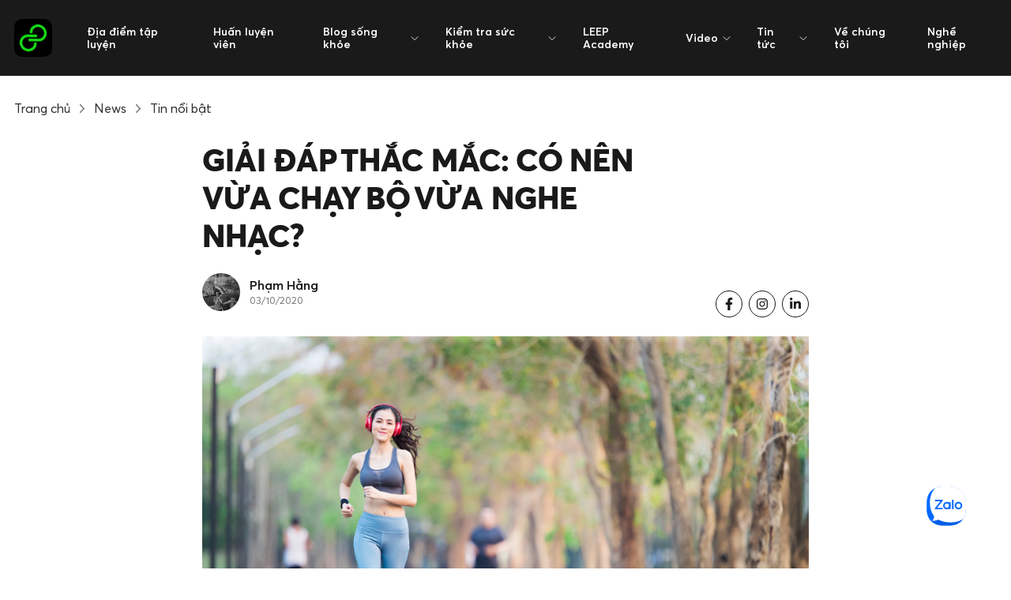

--- FILE ---
content_type: text/html; charset=UTF-8
request_url: https://leep.app/news/cong-nghe-va-suc-khoe/giai-dap-thac-mac-co-nen-vua-chay-bo-vua-nghe-nhac.html
body_size: 16470
content:
<!doctype html>
<html lang="vi-VN" class="">
    <head>
        <meta charset="UTF-8">
<meta http-equiv="X-UA-Compatible" content="IE=edge">
<meta name="distribution" content="global" />
<meta name="viewport" content="width=device-width, initial-scale=1, minimum-scale=1, viewport-fit=cover">
<link rel="apple-touch-icon" sizes="180x180" href="/app/themes/cs-leep-app/public/img/favicon/apple-touch-icon.png">
<link rel="icon" type="image/png" sizes="32x32" href="/app/themes/cs-leep-app/public/img/favicon/favicon-32x32.png">
<link rel="icon" type="image/png" sizes="16x16" href="/app/themes/cs-leep-app/public/img/favicon/favicon-16x16.png">
<link rel="manifest" href="/app/themes/cs-leep-app/public/img/favicon/site.webmanifest">
<meta name="msapplication-TileColor" content="#da532c">
<meta name="theme-color" content="#ffffff">
<meta http-equiv=”content-language” content=”vi” />
<script>document.documentElement.classList.add('js');</script>        	        <script>var STEM_BUILD = "1.5.5";</script>
	        
	<!-- This site is optimized with the Yoast SEO Premium plugin v15.4 - https://yoast.com/wordpress/plugins/seo/ -->
	<title>Giải Đáp Thắc Mắc: Có Nên Vừa Chạy Bộ Vừa Nghe Nhạc? &bull; Leep.app</title>
	<meta name="description" content="Vừa chạy bộ vừa nghe nhạc là thói quen phổ biến của nhiều người. Bên cạnh những lợi ích, thói quen này cũng ẩn chứa nhiều nguy cơ mà bạn cần cẩn thận." />
	<meta name="robots" content="noindex, follow, max-snippet:-1, max-image-preview:large, max-video-preview:-1" />
	<meta property="og:locale" content="vi_VN" />
	<meta property="og:type" content="article" />
	<meta property="og:title" content="Giải Đáp Thắc Mắc: Có Nên Vừa Chạy Bộ Vừa Nghe Nhạc? &bull; Leep.app" />
	<meta property="og:description" content="Vừa chạy bộ vừa nghe nhạc là thói quen phổ biến của nhiều người. Bên cạnh những lợi ích, thói quen này cũng ẩn chứa nhiều nguy cơ mà bạn cần cẩn thận." />
	<meta property="og:url" content="https://leep.app/news/cong-nghe-va-suc-khoe/giai-dap-thac-mac-co-nen-vua-chay-bo-vua-nghe-nhac.html" />
	<meta property="og:site_name" content="Leep.app" />
	<meta property="article:publisher" content="https://www.facebook.com/leep.app.official" />
	<meta property="article:published_time" content="2020-10-02T21:40:32+00:00" />
	<meta property="article:modified_time" content="2022-11-18T04:08:13+00:00" />
	<meta property="og:image" content="https://storage.googleapis.com/leep_app_website/2020/09/chay-bo-nghe-nhac.jpg" />
	<meta property="og:image:width" content="1000" />
	<meta property="og:image:height" content="667" />
	<meta name="twitter:card" content="summary_large_image" />
	<meta name="twitter:creator" content="@leepapp20" />
	<meta name="twitter:site" content="@leepapp20" />
	<meta name="twitter:label1" content="Written by">
	<meta name="twitter:data1" content="Bích Ngân Phạm">
	<meta name="twitter:label2" content="Est. reading time">
	<meta name="twitter:data2" content="8 minutes">
	<script type="application/ld+json" class="yoast-schema-graph">{"@context":"https://schema.org","@graph":[{"@type":"Organization","@id":"https://leep.app/#organization","name":"LEEP APP","url":"https://leep.app/","sameAs":["https://www.facebook.com/leep.app.official","https://www.instagram.com/leep.app/","https://vn.linkedin.com/company/leep-app","https://myspace.com/leepapp20","https://www.youtube.com/channel/UCZ2ztbXytlmemqAZQ3t-BLg","https://www.pinterest.com/leepapp2020/","https://twitter.com/leepapp20"],"logo":{"@type":"ImageObject","@id":"https://leep.app/#logo","inLanguage":"en-US","url":"/app/uploads/2020/06/logo-LEEP_Black-Background_300x300.jpg","width":300,"height":300,"caption":"LEEP APP"},"image":{"@id":"https://leep.app/#logo"}},{"@type":"WebSite","@id":"https://leep.app/#website","url":"https://leep.app/","name":"Leep.app","description":"Let&#039;s Go Play","publisher":{"@id":"https://leep.app/#organization"},"potentialAction":[{"@type":"SearchAction","target":"https://leep.app/?s={search_term_string}","query-input":"required name=search_term_string"}],"inLanguage":"en-US"},{"@type":"ImageObject","@id":"https://leep.app/news/cong-nghe-va-suc-khoe/giai-dap-thac-mac-co-nen-vua-chay-bo-vua-nghe-nhac.html#primaryimage","inLanguage":"en-US","url":"https://storage.googleapis.com/leep_app_website/2020/09/chay-bo-nghe-nhac.jpg","width":1000,"height":667,"caption":"v\u1eeba ch\u1ea1y b\u1ed9 v\u1eeba nghe nh\u1ea1c"},{"@type":"WebPage","@id":"https://leep.app/news/cong-nghe-va-suc-khoe/giai-dap-thac-mac-co-nen-vua-chay-bo-vua-nghe-nhac.html#webpage","url":"https://leep.app/news/cong-nghe-va-suc-khoe/giai-dap-thac-mac-co-nen-vua-chay-bo-vua-nghe-nhac.html","name":"Gi\u1ea3i \u0110\u00e1p Th\u1eafc M\u1eafc: C\u00f3 N\u00ean V\u1eeba Ch\u1ea1y B\u1ed9 V\u1eeba Nghe Nh\u1ea1c? &bull; Leep.app","isPartOf":{"@id":"https://leep.app/#website"},"primaryImageOfPage":{"@id":"https://leep.app/news/cong-nghe-va-suc-khoe/giai-dap-thac-mac-co-nen-vua-chay-bo-vua-nghe-nhac.html#primaryimage"},"datePublished":"2020-10-02T21:40:32+00:00","dateModified":"2022-11-18T04:08:13+00:00","description":"V\u1eeba ch\u1ea1y b\u1ed9 v\u1eeba nghe nh\u1ea1c l\u00e0 th\u00f3i quen ph\u1ed5 bi\u1ebfn c\u1ee7a nhi\u1ec1u ng\u01b0\u1eddi. B\u00ean c\u1ea1nh nh\u1eefng l\u1ee3i \u00edch, th\u00f3i quen n\u00e0y c\u0169ng \u1ea9n ch\u1ee9a nhi\u1ec1u nguy c\u01a1 m\u00e0 b\u1ea1n c\u1ea7n c\u1ea9n th\u1eadn.","inLanguage":"en-US","potentialAction":[{"@type":"ReadAction","target":["https://leep.app/news/cong-nghe-va-suc-khoe/giai-dap-thac-mac-co-nen-vua-chay-bo-vua-nghe-nhac.html"]}]},{"@type":["Article","NewsArticle"],"@id":"https://leep.app/news/cong-nghe-va-suc-khoe/giai-dap-thac-mac-co-nen-vua-chay-bo-vua-nghe-nhac.html#article","isPartOf":{"@id":"https://leep.app/news/cong-nghe-va-suc-khoe/giai-dap-thac-mac-co-nen-vua-chay-bo-vua-nghe-nhac.html#webpage"},"author":{"@id":"https://leep.app/#/schema/person/7a9def4c4fb96655a5258f5f0142632e"},"headline":"Gi\u1ea3i \u0111\u00e1p th\u1eafc m\u1eafc: C\u00f3 n\u00ean v\u1eeba ch\u1ea1y b\u1ed9 v\u1eeba nghe nh\u1ea1c?","datePublished":"2020-10-02T21:40:32+00:00","dateModified":"2022-11-18T04:08:13+00:00","mainEntityOfPage":{"@id":"https://leep.app/news/cong-nghe-va-suc-khoe/giai-dap-thac-mac-co-nen-vua-chay-bo-vua-nghe-nhac.html#webpage"},"publisher":{"@id":"https://leep.app/#organization"},"image":{"@id":"https://leep.app/news/cong-nghe-va-suc-khoe/giai-dap-thac-mac-co-nen-vua-chay-bo-vua-nghe-nhac.html#primaryimage"},"articleSection":"Tin n\u1ed5i b\u1eadt,C\u00f4ng ngh\u1ec7 v\u00e0 s\u1ee9c kh\u1ecfe","inLanguage":"en-US"},{"@type":"Person","@id":"https://leep.app/#/schema/person/7a9def4c4fb96655a5258f5f0142632e","name":"B\u00edch Ng\u00e2n Ph\u1ea1m","image":{"@type":"ImageObject","@id":"https://leep.app/#personlogo","inLanguage":"en-US","url":"https://secure.gravatar.com/avatar/299febb72850e0af2ede2750d1d340ab?s=96&d=mm&r=g","caption":"B\u00edch Ng\u00e2n Ph\u1ea1m"},"description":"Content Creator","sameAs":["https://wp.leep.app"]}]}</script>
	<!-- / Yoast SEO Premium plugin. -->


<link rel='dns-prefetch' href='//ajax.googleapis.com' />
<link rel='dns-prefetch' href='//sp.zalo.me' />
<link rel='dns-prefetch' href='//a.omappapi.com' />
<link rel='dns-prefetch' href='//s.w.org' />
		<script type="text/javascript">
			window._wpemojiSettings = {"baseUrl":"https:\/\/s.w.org\/images\/core\/emoji\/13.0.1\/72x72\/","ext":".png","svgUrl":"https:\/\/s.w.org\/images\/core\/emoji\/13.0.1\/svg\/","svgExt":".svg","source":{"concatemoji":"https:\/\/leep.app\/wp\/wp-includes\/js\/wp-emoji-release.min.js?ver=5.6"}};
			!function(e,a,t){var r,n,o,i,p=a.createElement("canvas"),s=p.getContext&&p.getContext("2d");function c(e,t){var a=String.fromCharCode;s.clearRect(0,0,p.width,p.height),s.fillText(a.apply(this,e),0,0);var r=p.toDataURL();return s.clearRect(0,0,p.width,p.height),s.fillText(a.apply(this,t),0,0),r===p.toDataURL()}function l(e){if(!s||!s.fillText)return!1;switch(s.textBaseline="top",s.font="600 32px Arial",e){case"flag":return!c([127987,65039,8205,9895,65039],[127987,65039,8203,9895,65039])&&(!c([55356,56826,55356,56819],[55356,56826,8203,55356,56819])&&!c([55356,57332,56128,56423,56128,56418,56128,56421,56128,56430,56128,56423,56128,56447],[55356,57332,8203,56128,56423,8203,56128,56418,8203,56128,56421,8203,56128,56430,8203,56128,56423,8203,56128,56447]));case"emoji":return!c([55357,56424,8205,55356,57212],[55357,56424,8203,55356,57212])}return!1}function d(e){var t=a.createElement("script");t.src=e,t.defer=t.type="text/javascript",a.getElementsByTagName("head")[0].appendChild(t)}for(i=Array("flag","emoji"),t.supports={everything:!0,everythingExceptFlag:!0},o=0;o<i.length;o++)t.supports[i[o]]=l(i[o]),t.supports.everything=t.supports.everything&&t.supports[i[o]],"flag"!==i[o]&&(t.supports.everythingExceptFlag=t.supports.everythingExceptFlag&&t.supports[i[o]]);t.supports.everythingExceptFlag=t.supports.everythingExceptFlag&&!t.supports.flag,t.DOMReady=!1,t.readyCallback=function(){t.DOMReady=!0},t.supports.everything||(n=function(){t.readyCallback()},a.addEventListener?(a.addEventListener("DOMContentLoaded",n,!1),e.addEventListener("load",n,!1)):(e.attachEvent("onload",n),a.attachEvent("onreadystatechange",function(){"complete"===a.readyState&&t.readyCallback()})),(r=t.source||{}).concatemoji?d(r.concatemoji):r.wpemoji&&r.twemoji&&(d(r.twemoji),d(r.wpemoji)))}(window,document,window._wpemojiSettings);
		</script>
		<!-- leep.app is managing ads with Advanced Ads 1.22.2 --><script>
						advanced_ads_ready=function(){var fns=[],listener,doc=typeof document==="object"&&document,hack=doc&&doc.documentElement.doScroll,domContentLoaded="DOMContentLoaded",loaded=doc&&(hack?/^loaded|^c/:/^loaded|^i|^c/).test(doc.readyState);if(!loaded&&doc){listener=function(){doc.removeEventListener(domContentLoaded,listener);window.removeEventListener("load",listener);loaded=1;while(listener=fns.shift())listener()};doc.addEventListener(domContentLoaded,listener);window.addEventListener("load",listener)}return function(fn){loaded?setTimeout(fn,0):fns.push(fn)}}();
						</script>
		<style type="text/css">
img.wp-smiley,
img.emoji {
	display: inline !important;
	border: none !important;
	box-shadow: none !important;
	height: 1em !important;
	width: 1em !important;
	margin: 0 .07em !important;
	vertical-align: -0.1em !important;
	background: none !important;
	padding: 0 !important;
}
</style>
	<link rel='stylesheet' id='wp-block-library-css'  href='/wp/wp-includes/css/dist/block-library/style.min.css?ver=5.6' type='text/css' media='all' />
<link rel='stylesheet' id='wp-components-css'  href='/wp/wp-includes/css/dist/components/style.min.css?ver=5.6' type='text/css' media='all' />
<link rel='stylesheet' id='wp-editor-font-css'  href='https://fonts.googleapis.com/css?family=Noto+Serif%3A400%2C400i%2C700%2C700i&#038;ver=5.6' type='text/css' media='all' />
<link rel='stylesheet' id='wp-block-editor-css'  href='/wp/wp-includes/css/dist/block-editor/style.min.css?ver=5.6' type='text/css' media='all' />
<link rel='stylesheet' id='wp-nux-css'  href='/wp/wp-includes/css/dist/nux/style.min.css?ver=5.6' type='text/css' media='all' />
<link rel='stylesheet' id='wp-editor-css'  href='/wp/wp-includes/css/dist/editor/style.min.css?ver=5.6' type='text/css' media='all' />
<link rel='stylesheet' id='mux_video_block_style-css'  href='/app/plugins/ilab-media-tools-premium/public/blocks/mediacloud-mux.blocks.style.css' type='text/css' media='all' />
<link rel='stylesheet' id='unslider-css-css'  href='/app/plugins/advanced-ads-slider/public/assets/css/unslider.css?ver=1.4.6' type='text/css' media='all' />
<link rel='stylesheet' id='slider-css-css'  href='/app/plugins/advanced-ads-slider/public/assets/css/slider.css?ver=1.4.6' type='text/css' media='all' />
<link rel='stylesheet' id='dashicons-css'  href='/wp/wp-includes/css/dashicons.min.css?ver=5.6' type='text/css' media='all' />
<link rel='stylesheet' id='mux_video_player_style-css'  href='/app/plugins/ilab-media-tools-premium/public/css/mux-player.css' type='text/css' media='all' />
<link rel='preload' as='style' onload="this.onload=null;this.rel='stylesheet'"
id='fonts.css' href='/app/themes/cs-leep-app/public/css/fonts.css?ver=1.5.5' type='text/css' media='all' /><link rel='stylesheet' id='app.css-css'  href='/app/themes/cs-leep-app/public/css/app.css?ver=1.5.5' type='text/css' media='all' />
<link rel='stylesheet' id='lazy.css-css'  href='/app/themes/cs-leep-app/public/css/lazy.css?ver=1.5.5' type='text/css' media='all' />
<link rel='stylesheet' id='slick/slick.css-css'  href='/app/themes/cs-leep-app/public/css/slick/slick.css?ver=1.5.5' type='text/css' media='all' />
<link rel='stylesheet' id='custom.css-css'  href='/app/themes/cs-leep-app/public/css/custom.css?ver=1.5.5' type='text/css' media='all' />
<script type='text/javascript' defer src='https://ajax.googleapis.com/ajax/libs/jquery/3.3.1/jquery.min.js' id='jquery-js'></script>
<script type='text/javascript' defer src='/app/plugins/advanced-ads-slider/public/assets/js/unslider.min.js?ver=1.4.6' id='unslider-js-js'></script>
<script type='text/javascript' defer src='/app/plugins/advanced-ads-slider/public/assets/js/jquery.event.move.js?ver=1.4.6' id='unslider-move-js-js'></script>
<script type='text/javascript' defer src='/app/plugins/advanced-ads-slider/public/assets/js/jquery.event.swipe.js?ver=1.4.6' id='unslider-swipe-js-js'></script>
<script type='text/javascript' id='advanced-ads-advanced-js-js-extra'>
/* <![CDATA[ */
var advads_options = {"blog_id":"1","privacy":{"enabled":false,"state":"not_needed"}};
/* ]]> */
</script>
<script type='text/javascript' defer src='/app/plugins/advanced-ads/public/assets/js/advanced.min.js?ver=1.22.2' id='advanced-ads-advanced-js-js'></script>
<script type='text/javascript' id='advanced-ads-responsive-js-extra'>
/* <![CDATA[ */
var advanced_ads_responsive = {"reload_on_resize":"0"};
/* ]]> */
</script>
<script type='text/javascript' defer src='/app/plugins/advanced-ads-responsive/public/assets/js/script.js?ver=1.9.2' id='advanced-ads-responsive-js'></script>
<script type='text/javascript' defer src='/app/plugins/advanced-ads-pro/assets/advanced-ads-pro.js?ver=2.9' id='advanced-ds-pro/front-js'></script>
<script type='text/javascript' id='advanced-ads-pro/cache_busting-js-extra'>
/* <![CDATA[ */
var advanced_ads_pro_ajax_object = {"ajax_url":"https:\/\/leep.app\/wp\/wp-admin\/admin-ajax.php","lazy_load_module_enabled":"","lazy_load":{"default_offset":0,"offsets":[]},"moveintohidden":""};
/* ]]> */
</script>
<script type='text/javascript' defer src='/app/plugins/advanced-ads-pro/modules/cache-busting/inc/base.min.js?ver=2.9' id='advanced-ads-pro/cache_busting-js'></script>
<link rel="https://api.w.org/" href="https://leep.app/wp-json/" /><link rel="alternate" type="application/json" href="https://leep.app/wp-json/wp/v2/posts/27404" /><link rel="alternate" type="application/json+oembed" href="https://leep.app/wp-json/oembed/1.0/embed?url=https%3A%2F%2Fleep.app%2Fnews%2Fcong-nghe-va-suc-khoe%2Fgiai-dap-thac-mac-co-nen-vua-chay-bo-vua-nghe-nhac.html" />
<link rel="alternate" type="text/xml+oembed" href="https://leep.app/wp-json/oembed/1.0/embed?url=https%3A%2F%2Fleep.app%2Fnews%2Fcong-nghe-va-suc-khoe%2Fgiai-dap-thac-mac-co-nen-vua-chay-bo-vua-nghe-nhac.html&#038;format=xml" />
<!-- Stream WordPress user activity plugin v3.6.0 -->
<!-- Schema optimized by Schema Pro --><script type="application/ld+json">{"@context":"https:\/\/schema.org","@type":"NewsArticle","mainEntityOfPage":{"@type":"WebPage","@id":"https:\/\/leep.app\/news\/cong-nghe-va-suc-khoe\/giai-dap-thac-mac-co-nen-vua-chay-bo-vua-nghe-nhac.html"},"headline":"Gi\u1ea3i \u0111\u00e1p th\u1eafc m\u1eafc: C\u00f3 n\u00ean v\u1eeba ch\u1ea1y b\u1ed9 v\u1eeba nghe nh\u1ea1c?","image":{"@type":"ImageObject","url":"https:\/\/storage.googleapis.com\/leep_app_website\/2020\/09\/chay-bo-nghe-nhac.jpg","width":1000,"height":667},"datePublished":"2020-10-03T04:40:32+0000","dateModified":"2022-11-18T11:08:13+0000","author":{"@type":"Person","name":"B\u00edch Ng\u00e2n Ph\u1ea1m"},"publisher":{"@type":"Organization","name":"Leep.app","logo":{"@type":"ImageObject","url":"https:\/\/leep.app\/app\/uploads\/2020\/06\/logo.png"}}}</script><!-- / Schema optimized by Schema Pro --><!-- organization Schema optimized by Schema Pro --><script type="application/ld+json">{"@context":"https:\/\/schema.org","@type":"SportsOrganization","name":"LEEP APP","url":"https:\/\/leep.app","ContactPoint":{"@type":"ContactPoint","contactType":"customer support","telephone":"+842871010999","url":"https:\/\/wp.leep.app\/contact","email":"lisa@leep.app","areaServed":"VN","contactOption":["HearingImpairedSupported",""],"availableLanguage":"Vietnamese, English"},"logo":{"@type":"ImageObject","url":"https:\/\/leep.app\/app\/uploads\/2020\/06\/logo.png","width":48,"height":48},"sameAs":["https:\/\/www.facebook.com\/leep.app.official","https:\/\/twitter.com\/leepapp20","https:\/\/www.instagram.com\/leep.app\/","https:\/\/www.youtube.com\/channel\/UCZ2ztbXytlmemqAZQ3t-BLg","https:\/\/www.linkedin.com\/company\/leep-app\/","https:\/\/www.pinterest.com\/leepapp2020\/","https:\/\/soundcloud.com\/leepapp","https:\/\/leepapp20.tumblr.com"]}</script><!-- / organization Schema optimized by Schema Pro --><!-- site-navigation-element Schema optimized by Schema Pro --><script type="application/ld+json">{"@context":"https:\/\/schema.org","@graph":[{"@context":"https:\/\/schema.org","@type":"SiteNavigationElement","id":"site-navigation","name":"\u0110\u1ecba \u0111i\u1ec3m t\u1eadp luy\u1ec7n","url":"https:\/\/leep.app\/dia-diem-tap-luyen\/tim-kiem"},{"@context":"https:\/\/schema.org","@type":"SiteNavigationElement","id":"site-navigation","name":"Hu\u1ea5n luy\u1ec7n vi\u00ean","url":"https:\/\/leep.app\/trainers"},{"@context":"https:\/\/schema.org","@type":"SiteNavigationElement","id":"site-navigation","name":"Blog s\u1ed1ng kh\u1ecfe","url":"https:\/\/leep.app\/blog"},{"@context":"https:\/\/schema.org","@type":"SiteNavigationElement","id":"site-navigation","name":"Review ph\u00f2ng t\u1eadp","url":"https:\/\/leep.app\/blog\/review"},{"@context":"https:\/\/schema.org","@type":"SiteNavigationElement","id":"site-navigation","name":"Fitness","url":"https:\/\/leep.app\/blog\/fitness"},{"@context":"https:\/\/schema.org","@type":"SiteNavigationElement","id":"site-navigation","name":"Yoga","url":"https:\/\/leep.app\/blog\/yoga"},{"@context":"https:\/\/schema.org","@type":"SiteNavigationElement","id":"site-navigation","name":"Dinh d\u01b0\u1ee1ng","url":"https:\/\/leep.app\/blog\/dinh-duong"},{"@context":"https:\/\/schema.org","@type":"SiteNavigationElement","id":"site-navigation","name":"Vui s\u1ed1ng","url":"https:\/\/leep.app\/blog\/vui-song"},{"@context":"https:\/\/schema.org","@type":"SiteNavigationElement","id":"site-navigation","name":"Th\u1ec3 thao gi\u1ea3i tr\u00ed","url":"https:\/\/leep.app\/blog\/the-thao-giai-tri"},{"@context":"https:\/\/schema.org","@type":"SiteNavigationElement","id":"site-navigation","name":"Ki\u1ec3m tra s\u1ee9c kh\u1ecfe","url":"https:\/\/leep.app\/cong-cu-kiem-tra-suc-khoe"},{"@context":"https:\/\/schema.org","@type":"SiteNavigationElement","id":"site-navigation","name":"C\u00e1ch t\u00ednh ch\u1ec9 s\u1ed1 BMI","url":"https:\/\/leep.app\/cong-cu-kiem-tra-suc-khoe\/cach-tinh-chi-so-bmi"},{"@context":"https:\/\/schema.org","@type":"SiteNavigationElement","id":"site-navigation","name":"\u0110o l\u01b0\u1eddng ch\u1ec9 s\u1ed1 BMR","url":"https:\/\/leep.app\/cong-cu-kiem-tra-suc-khoe\/cach-tinh-chi-so-bmr"},{"@context":"https:\/\/schema.org","@type":"SiteNavigationElement","id":"site-navigation","name":"LEEP Academy","url":"https:\/\/leep.app\/leep-academy"},{"@context":"https:\/\/schema.org","@type":"SiteNavigationElement","id":"site-navigation","name":"Video","url":"https:\/\/leep.app\/video\/tap-luyen"},{"@context":"https:\/\/schema.org","@type":"SiteNavigationElement","id":"site-navigation","name":"T\u1eadp luy\u1ec7n","url":"https:\/\/leep.app\/video\/tap-luyen"},{"@context":"https:\/\/schema.org","@type":"SiteNavigationElement","id":"site-navigation","name":"C\u00e2u chuy\u1ec7n nh\u00e2n v\u1eadt","url":"https:\/\/leep.app\/video\/nhan-vat"},{"@context":"https:\/\/schema.org","@type":"SiteNavigationElement","id":"site-navigation","name":"Tin t\u1ee9c","url":"https:\/\/leep.app\/news\/tin-noi-bat"},{"@context":"https:\/\/schema.org","@type":"SiteNavigationElement","id":"site-navigation","name":"Tin n\u1ed5i b\u1eadt","url":"https:\/\/leep.app\/news\/tin-noi-bat"},{"@context":"https:\/\/schema.org","@type":"SiteNavigationElement","id":"site-navigation","name":"C\u00f4ng ngh\u1ec7 v\u00e0 s\u1ee9c kh\u1ecfe","url":"https:\/\/leep.app\/news\/cong-nghe-va-suc-khoe"},{"@context":"https:\/\/schema.org","@type":"SiteNavigationElement","id":"site-navigation","name":"Th\u1ec3 thao","url":"https:\/\/leep.app\/news\/the-thao"},{"@context":"https:\/\/schema.org","@type":"SiteNavigationElement","id":"site-navigation","name":"Phong c\u00e1ch s\u1ed1ng","url":"https:\/\/leep.app\/news\/phong-cach-song"},{"@context":"https:\/\/schema.org","@type":"SiteNavigationElement","id":"site-navigation","name":"C\u1ea3nh b\u00e1o s\u1ee9c kh\u1ecfe","url":"https:\/\/leep.app\/news\/canh-bao-suc-khoe"},{"@context":"https:\/\/schema.org","@type":"SiteNavigationElement","id":"site-navigation","name":"Th\u00f4ng tin ph\u00f2ng t\u1eadp","url":"https:\/\/leep.app\/news\/thong-tin-phong-tap"},{"@context":"https:\/\/schema.org","@type":"SiteNavigationElement","id":"site-navigation","name":"C\u00e2u chuy\u1ec7n Truy\u1ec1n c\u1ea3m h\u1ee9ng","url":"https:\/\/leep.app\/news\/truyen-cam-hung"},{"@context":"https:\/\/schema.org","@type":"SiteNavigationElement","id":"site-navigation","name":"Cu\u1ed9c s\u1ed1ng n\u0103ng \u0111\u1ed9ng","url":"https:\/\/leep.app\/news\/hoat-dong"},{"@context":"https:\/\/schema.org","@type":"SiteNavigationElement","id":"site-navigation","name":"V\u1ec1 ch\u00fang t\u00f4i","url":"https:\/\/leep.app\/ve-chung-toi"},{"@context":"https:\/\/schema.org","@type":"SiteNavigationElement","id":"site-navigation","name":"Ngh\u1ec1 nghi\u1ec7p","url":"https:\/\/leep.app\/nghe-nghiep"}]}</script><!-- / site-navigation-element Schema optimized by Schema Pro --><!-- sitelink-search-box Schema optimized by Schema Pro --><script type="application/ld+json">{"@context":"https:\/\/schema.org","@type":"WebSite","name":"LEEP APP","url":"https:\/\/leep.app","potentialAction":[{"@type":"SearchAction","target":"https:\/\/leep.app\/wp\/?s={search_term_string}","query-input":"required name=search_term_string"}]}</script><!-- / sitelink-search-box Schema optimized by Schema Pro --><!-- breadcrumb Schema optimized by Schema Pro --><script type="application/ld+json">{"@context":"https:\/\/schema.org","@type":"BreadcrumbList","itemListElement":[{"@type":"ListItem","position":1,"item":{"@id":"https:\/\/leep.app\/","name":"Home"}},{"@type":"ListItem","position":2,"item":{"@id":"https:\/\/leep.app\/news\/tin-noi-bat","name":"Tin n\u1ed5i b\u1eadt"}},{"@type":"ListItem","position":3,"item":{"@id":"https:\/\/leep.app\/news\/cong-nghe-va-suc-khoe\/giai-dap-thac-mac-co-nen-vua-chay-bo-vua-nghe-nhac.html","name":"Gi\u1ea3i \u0111\u00e1p th\u1eafc m\u1eafc: C\u00f3 n\u00ean v\u1eeba ch\u1ea1y b\u1ed9 v\u1eeba nghe nh\u1ea1c?"}}]}</script><!-- / breadcrumb Schema optimized by Schema Pro --><script>advads_items = { conditions: {}, display_callbacks: {}, display_effect_callbacks: {}, hide_callbacks: {}, backgrounds: {}, effect_durations: {}, close_functions: {}, showed: [] };</script><style type="text/css" id="advads-layer-custom-css"></style><script type="text/javascript">
		var advadsCfpQueue = [];
		var advadsCfpAd = function( adID ){
			if ( 'undefined' == typeof advadsProCfp ) { advadsCfpQueue.push( adID ) } else { advadsProCfp.addElement( adID ) }
		};
		</script>
		<style type="text/css">.broken_link, a.broken_link {
	text-decoration: line-through;
}</style><script  async  src="//leepapp.api.useinsider.com/ins.js?id=10004980" type="text/javascript"></script><script data-ad-client="pub-3972167622038550" async  src="https://pagead2.googlesyndication.com/pagead/js/adsbygoogle.js" type="text/javascript"></script><meta name="dmca-site-verification" content="Sjg3SzI4THltSEpoZnVUT2tHeFEzUT090" /><meta name="facebook-domain-verification" content="2dt7cmg69p4pd4ifz74hxeqjqjvahi" />
<script>(function(w,d,s,l,i){w[l]=w[l]||[];w[l].push({'gtm.start':
new Date().getTime(),event:'gtm.js'});var f=d.getElementsByTagName(s)[0],
j=d.createElement(s),dl=l!='dataLayer'?'&l='+l:'';j.async=true;j.src=
'https://www.googletagmanager.com/gtm.js?id='+i+dl;f.parentNode.insertBefore(j,f);
})(window,document,'script','dataLayer','GTM-TTBXZNX');</script><div id="fb-root"></div><script>window.fbAsyncInit = function() {
		        FB.init({
            xfbml            : true,
            version          : 'v8.0'
          });
        };

        (function(d, s, id) {
	        var js, fjs = d.getElementsByTagName(s)[0];
        if (d.getElementById(id)) return;
        js = d.createElement(s); js.id = id;
        js.src = 'https://connect.facebook.net/vi_VN/sdk/xfbml.customerchat.js';
        fjs.parentNode.insertBefore(js, fjs);
      }(document, 'script', 'facebook-jssdk'));</script><div attribution="setup_tool" page_id="334091850848811" theme_color="#16AF16" logged_in_greeting="Chào mừng bạn đến với LEEP.APP! LISA có thể giúp gì cho bạn?" logged_out_greeting="Chào mừng bạn đến với LEEP.APP! LISA có thể giúp gì cho bạn?"></div>		<style type="text/css" id="wp-custom-css">
			.video-container {
    overflow: hidden;
    position: relative;
    width:100%;
}

.video-container::after {
    padding-top: 56.25%;
    display: block;
    content: '';
}

.video-container iframe {
    position: absolute;
    top: 0;
    left: 0;
    width: 100%;
    height: 100%;
}		</style>
		    </head>
    <body class="post-template-default single single-post postid-27404 single-format-standard wp-schema-pro-2.0.1 aa-prefix-advads-">
    <noscript><iframe src="https://www.googletagmanager.com/ns.html?id=GTM-NLC72GJ"
                      height="0" width="0" style="display:none;visibility:hidden"></iframe></noscript>
    <noscript><iframe src="https://www.googletagmanager.com/ns.html?id=GTM-TTBXZNX"
height="0" width="0" style="display:none;visibility:hidden"></iframe></noscript>
        <div id="layout">
            <header class="header-v2 js-header-v2" data-animation="on" data-animation-offset="400" data-theme="dark">
  <div class="header-v2__wrapper">
    <div class="header-v2__container  container max-width-lg">
      <div class="header-v2__logo">
        <a href="/" data-wpel-link="internal">
          <div class="flex items-center gap-sm">
            <img class="header-v2__logo-mark" data-src="/app/themes/cs-leep-app/public/img/logo.svg" alt="">
            <img class="hide@md" data-src="/app/themes/cs-leep-app/public/img/logo-typography.svg" alt="">
          </div>
        </a>
      </div>

      <button class="reset header-v2__nav-control  switch-icon--slide-down switch-icon js-switch-icon js-tab-focus js-anim-menu-btn" aria-label="Toggle menu">
        <svg class="switch-icon__icon switch-icon__icon--a width-sm" width="22" height="19" viewBox="0 0 22 19" fill="none" xmlns="http://www.w3.org/2000/svg">
          <path d="M19.1304 3.99994L22 0L2.86957 6.01849e-05L0 4L19.1304 3.99994Z" fill="white" />
          <path d="M19.1304 11L22 7L2.86958 7.00006L0 11.0001L19.1304 11Z" fill="white" />
          <path d="M19.1304 17.9999L22 14L2.86958 14.0001L0 18L19.1304 17.9999Z" fill="white" />
        </svg>

        
          <svg class="switch-icon__icon switch-icon__icon--b width-sm" viewBox="0 0 32 32">
            <g fill="none" stroke="currentColor" stroke-miterlimit="10" stroke-linecap="round" stroke-linejoin="round"
              stroke-width="2" stroke="currentColor">
              <line x1="27" y1="5" x2="5" y2="27"></line>
              <line x1="27" y1="27" x2="5" y2="5"></line>
            </g>
          </svg>
      </button>
  
      <nav class="nav-v2" role="navigation">
        <ul class="nav-v2__list nav-v2__list--main">
                                            <li class="nav-v2__item nav-v2__item--main"><a href="https://leep.app/dia-diem-tap-luyen/tim-kiem" class="nav-v2__link font-semibold" data-wpel-link="internal">Địa điểm tập luyện</a></li>
                                                <li class="nav-v2__item nav-v2__item--main"><a href="https://leep.app/trainers" class="nav-v2__link font-semibold" data-wpel-link="internal">Huấn luyện viên</a></li>
                                   
            <li class="nav-v2__item nav-v2__item--main nav-v2__item--has-children">
              <a href="https://leep.app/blog" class="nav-v2__link font-semibold" data-wpel-link="internal">
                <span>Blog sống khỏe</span>
                <svg class="nav-v2__dropdown-icon icon margin-left-xxxs" aria-hidden="true" viewBox="0 0 16 16"><polyline fill="none" stroke-width="1" stroke="currentColor" stroke-linecap="round" stroke-linejoin="round" stroke-miterlimit="10" points="3.5,6.5 8,11 12.5,6.5 "></polyline></svg>
              </a>
                              <div class="nav-v2__dropdown nav-v2__dropdown--md" data-theme="default">
                  <ul class="nav-v2__list nav-v2__list--title-desc">
                                              <li class="nav-v2__item">
                          <a href="https://leep.app/blog/review" class="nav-v2__link" data-wpel-link="internal">
                            <div>
                              <strong>Review phòng tập</strong>
                              <small></small>
                            </div>
                          </a>
                        </li>
                                              <li class="nav-v2__item">
                          <a href="https://leep.app/blog/fitness" class="nav-v2__link" data-wpel-link="internal">
                            <div>
                              <strong>Fitness</strong>
                              <small></small>
                            </div>
                          </a>
                        </li>
                                              <li class="nav-v2__item">
                          <a href="https://leep.app/blog/yoga" class="nav-v2__link" data-wpel-link="internal">
                            <div>
                              <strong>Yoga</strong>
                              <small></small>
                            </div>
                          </a>
                        </li>
                                              <li class="nav-v2__item">
                          <a href="https://leep.app/blog/dinh-duong" class="nav-v2__link" data-wpel-link="internal">
                            <div>
                              <strong>Dinh dưỡng</strong>
                              <small></small>
                            </div>
                          </a>
                        </li>
                                              <li class="nav-v2__item">
                          <a href="https://leep.app/blog/vui-song" class="nav-v2__link" data-wpel-link="internal">
                            <div>
                              <strong>Vui sống</strong>
                              <small></small>
                            </div>
                          </a>
                        </li>
                                              <li class="nav-v2__item">
                          <a href="https://leep.app/blog/the-thao-giai-tri" class="nav-v2__link" data-wpel-link="internal">
                            <div>
                              <strong>Thể thao giải trí</strong>
                              <small></small>
                            </div>
                          </a>
                        </li>
                                        </ul>
                </div>
                          </li>
                                   
            <li class="nav-v2__item nav-v2__item--main nav-v2__item--has-children">
              <a href="https://leep.app/cong-cu-kiem-tra-suc-khoe" class="nav-v2__link font-semibold" data-wpel-link="internal">
                <span>Kiểm tra sức khỏe</span>
                <svg class="nav-v2__dropdown-icon icon margin-left-xxxs" aria-hidden="true" viewBox="0 0 16 16"><polyline fill="none" stroke-width="1" stroke="currentColor" stroke-linecap="round" stroke-linejoin="round" stroke-miterlimit="10" points="3.5,6.5 8,11 12.5,6.5 "></polyline></svg>
              </a>
                              <div class="nav-v2__dropdown nav-v2__dropdown--md" data-theme="default">
                  <ul class="nav-v2__list nav-v2__list--title-desc">
                                              <li class="nav-v2__item">
                          <a href="https://leep.app/cong-cu-kiem-tra-suc-khoe/cach-tinh-chi-so-bmi" class="nav-v2__link" data-wpel-link="internal">
                            <div>
                              <strong>Cách tính chỉ số BMI</strong>
                              <small></small>
                            </div>
                          </a>
                        </li>
                                              <li class="nav-v2__item">
                          <a href="https://leep.app/cong-cu-kiem-tra-suc-khoe/cach-tinh-chi-so-bmr" class="nav-v2__link" data-wpel-link="internal">
                            <div>
                              <strong>Đo lường chỉ số BMR</strong>
                              <small></small>
                            </div>
                          </a>
                        </li>
                                        </ul>
                </div>
                          </li>
                                                <li class="nav-v2__item nav-v2__item--main"><a href="https://leep.app/leep-academy" class="nav-v2__link font-semibold" data-wpel-link="internal">LEEP Academy</a></li>
                                   
            <li class="nav-v2__item nav-v2__item--main nav-v2__item--has-children">
              <a href="https://leep.app/video/tap-luyen" class="nav-v2__link font-semibold" data-wpel-link="internal">
                <span>Video</span>
                <svg class="nav-v2__dropdown-icon icon margin-left-xxxs" aria-hidden="true" viewBox="0 0 16 16"><polyline fill="none" stroke-width="1" stroke="currentColor" stroke-linecap="round" stroke-linejoin="round" stroke-miterlimit="10" points="3.5,6.5 8,11 12.5,6.5 "></polyline></svg>
              </a>
                              <div class="nav-v2__dropdown nav-v2__dropdown--md" data-theme="default">
                  <ul class="nav-v2__list nav-v2__list--title-desc">
                                              <li class="nav-v2__item">
                          <a href="https://leep.app/video/tap-luyen" class="nav-v2__link" data-wpel-link="internal">
                            <div>
                              <strong>Tập luyện</strong>
                              <small></small>
                            </div>
                          </a>
                        </li>
                                              <li class="nav-v2__item">
                          <a href="https://leep.app/video/nhan-vat" class="nav-v2__link" data-wpel-link="internal">
                            <div>
                              <strong>Câu chuyện nhân vật</strong>
                              <small></small>
                            </div>
                          </a>
                        </li>
                                        </ul>
                </div>
                          </li>
                                   
            <li class="nav-v2__item nav-v2__item--main nav-v2__item--has-children">
              <a href="https://leep.app/news/tin-noi-bat" class="nav-v2__link font-semibold" data-wpel-link="internal">
                <span>Tin tức</span>
                <svg class="nav-v2__dropdown-icon icon margin-left-xxxs" aria-hidden="true" viewBox="0 0 16 16"><polyline fill="none" stroke-width="1" stroke="currentColor" stroke-linecap="round" stroke-linejoin="round" stroke-miterlimit="10" points="3.5,6.5 8,11 12.5,6.5 "></polyline></svg>
              </a>
                              <div class="nav-v2__dropdown nav-v2__dropdown--md" data-theme="default">
                  <ul class="nav-v2__list nav-v2__list--title-desc">
                                              <li class="nav-v2__item">
                          <a href="https://leep.app/news/tin-noi-bat" class="nav-v2__link" data-wpel-link="internal">
                            <div>
                              <strong>Tin nổi bật</strong>
                              <small></small>
                            </div>
                          </a>
                        </li>
                                              <li class="nav-v2__item">
                          <a href="https://leep.app/news/cong-nghe-va-suc-khoe" class="nav-v2__link" data-wpel-link="internal">
                            <div>
                              <strong>Công nghệ và sức khỏe</strong>
                              <small></small>
                            </div>
                          </a>
                        </li>
                                              <li class="nav-v2__item">
                          <a href="https://leep.app/news/the-thao" class="nav-v2__link" data-wpel-link="internal">
                            <div>
                              <strong>Thể thao</strong>
                              <small></small>
                            </div>
                          </a>
                        </li>
                                              <li class="nav-v2__item">
                          <a href="https://leep.app/news/phong-cach-song" class="nav-v2__link" data-wpel-link="internal">
                            <div>
                              <strong>Phong cách sống</strong>
                              <small></small>
                            </div>
                          </a>
                        </li>
                                              <li class="nav-v2__item">
                          <a href="https://leep.app/news/canh-bao-suc-khoe" class="nav-v2__link" data-wpel-link="internal">
                            <div>
                              <strong>Cảnh báo sức khỏe</strong>
                              <small></small>
                            </div>
                          </a>
                        </li>
                                              <li class="nav-v2__item">
                          <a href="https://leep.app/news/thong-tin-phong-tap" class="nav-v2__link" data-wpel-link="internal">
                            <div>
                              <strong>Thông tin phòng tập</strong>
                              <small></small>
                            </div>
                          </a>
                        </li>
                                              <li class="nav-v2__item">
                          <a href="https://leep.app/news/truyen-cam-hung" class="nav-v2__link" data-wpel-link="internal">
                            <div>
                              <strong>Câu chuyện Truyền cảm hứng</strong>
                              <small></small>
                            </div>
                          </a>
                        </li>
                                              <li class="nav-v2__item">
                          <a href="https://leep.app/news/hoat-dong" class="nav-v2__link" data-wpel-link="internal">
                            <div>
                              <strong>Cuộc sống năng động</strong>
                              <small></small>
                            </div>
                          </a>
                        </li>
                                        </ul>
                </div>
                          </li>
                                                <li class="nav-v2__item nav-v2__item--main"><a href="https://leep.app/ve-chung-toi" class="nav-v2__link font-semibold" data-wpel-link="internal">Về chúng tôi</a></li>
                                                <li class="nav-v2__item nav-v2__item--main"><a href="https://leep.app/nghe-nghiep" class="nav-v2__link font-semibold" data-wpel-link="internal">Nghề nghiệp</a></li>
                                      </ul>
  
        <ul class="nav-v2__list nav-v2__list--main">
                  
        </ul>
      </nav>
    </div>
  </div>
</header>            <main class="page">
                    <nav class="breadcrumbs margin-top-lg padding-bottom-0" aria-label="Breadcrumbs">
  <div class="section__inner">
    <ol class="flex flex-wrap gap-sm">
      <li class="breadcrumbs__item">
        <a href="https://leep.app" class="color-inherit" data-wpel-link="internal">Trang chủ</a>
        <span class="color-contrast-low margin-left-sm flex" aria-hidden="true">
          <svg width="6" height="11" viewBox="0 0 6 11" fill="none" xmlns="http://www.w3.org/2000/svg">
            <path fill-rule="evenodd" clip-rule="evenodd"
              d="M4.18934 5.5L0.21967 9.6587C-0.0732233 9.96554 -0.0732233 10.463 0.21967 10.7699C0.512563 11.0767 0.987437 11.0767 1.28033 10.7699L5.78033 6.05558C6.07322 5.74874 6.07322 5.25126 5.78033 4.94442L1.28033 0.23013C0.987437 -0.0767101 0.512563 -0.0767101 0.21967 0.23013C-0.0732233 0.536971 -0.0732233 1.03446 0.21967 1.3413L4.18934 5.5Z"
              fill="#79797C" />
          </svg>
        </span>
      </li>
      <li class="breadcrumbs__item">
        <a href="https://leep.app/news" class="color-inherit" data-wpel-link="internal">News</a>
        <span class="color-contrast-low margin-left-sm flex" aria-hidden="true">
          <svg width="6" height="11" viewBox="0 0 6 11" fill="none" xmlns="http://www.w3.org/2000/svg">
            <path fill-rule="evenodd" clip-rule="evenodd"
              d="M4.18934 5.5L0.21967 9.6587C-0.0732233 9.96554 -0.0732233 10.463 0.21967 10.7699C0.512563 11.0767 0.987437 11.0767 1.28033 10.7699L5.78033 6.05558C6.07322 5.74874 6.07322 5.25126 5.78033 4.94442L1.28033 0.23013C0.987437 -0.0767101 0.512563 -0.0767101 0.21967 0.23013C-0.0732233 0.536971 -0.0732233 1.03446 0.21967 1.3413L4.18934 5.5Z"
              fill="#79797C" />
          </svg>
        </span>
      </li>
            <li class="breadcrumbs__item">
        <a href="https://leep.app/news/tin-noi-bat" class="color-inherit" data-wpel-link="internal">Tin nổi bật</a>
      </li>
          </ol>
  </div>
</nav>  <section class="section padding-top-lg section--article">
  <article>
    <header class="container max-width-sm margin-bottom-lg">
      <div class="text-component line-height-lg v-space-md margin-bottom-md max-width-xs">
        <h1 class="">Giải đáp thắc mắc: Có nên vừa chạy bộ vừa nghe nhạc?</h1>
      </div>

      <div class="flex flex-column justify-between gap-md flex-row@sm items-end@sm">
                <div class="author author--meta">
          <a href="https://leep.app/author/nganpham" class="author__img-wrapper" data-wpel-link="internal">
            <img data-src="https://storage.googleapis.com/leep_app_website/2021/03/Pham-Hang.jpg" alt="Author picture">
          </a>

          <div class="author__content text-component v-space-xxs">
            <h4 class="text-base"><a href="https://leep.app/author/nganpham" rel="author" data-wpel-link="internal">Phạm Hằng</a></h4>
            <p class="text-sm color-contrast-medium"><time>03/10/2020</time></p>
          </div>
        </div>
                <ul class="flex gap-xs flex-wrap justify-center@sm">
          <li>
            <a href="https://www.facebook.com/sharer/sharer.php?u=https%3A%2F%2Fleep.app%2Fnews%2Fcong-nghe-va-suc-khoe%2Fgiai-dap-thac-mac-co-nen-vua-chay-bo-vua-nghe-nhac.html" class="author__social" data-wpel-link="external" target="_blank" rel="nofollow external noopener noreferrer">
              <i class="icon fab fa-facebook-f"></i>
            </a>
          </li>
          <li>
            <a href="https://twitter.com/share?text=Gi%E1%BA%A3i+%C4%91%C3%A1p+th%E1%BA%AFc+m%E1%BA%AFc%3A+C%C3%B3+n%C3%AAn+v%E1%BB%ABa+ch%E1%BA%A1y+b%E1%BB%99+v%E1%BB%ABa+nghe+nh%E1%BA%A1c%3F&amp;url=https%3A%2F%2Fleep.app%2Fnews%2Fcong-nghe-va-suc-khoe%2Fgiai-dap-thac-mac-co-nen-vua-chay-bo-vua-nghe-nhac.html" class="author__social" data-wpel-link="external" target="_blank" rel="nofollow external noopener noreferrer">
              <i class="icon fab fa-instagram"></i>
            </a>
          </li>
          <li>
            <a href="https://www.linkedin.com/shareArticle?mini=true&amp;url=https%3A%2F%2Fleep.app%2Fnews%2Fcong-nghe-va-suc-khoe%2Fgiai-dap-thac-mac-co-nen-vua-chay-bo-vua-nghe-nhac.html&amp;title=Giải đáp thắc mắc: Có nên vừa chạy bộ vừa nghe nhạc?&amp;summary=&amp;source=" class="author__social" data-wpel-link="external" target="_blank" rel="nofollow external noopener noreferrer">
              <i class="icon fab fa-linkedin-in"></i>
            </a>
          </li>
        </ul>
      </div>
    </header>

    <figure class="container max-width-sm margin-bottom-lg">
      <img data-src="https://storage.googleapis.com/leep_app_website/2020/09/chay-bo-nghe-nhac.jpg" class="width-100%" alt="Giải đáp thắc mắc: Có nên vừa chạy bộ vừa nghe nhạc?">
    </figure>

    <div class="container max-width-adaptive-sm">
      <div class="text-component line-height-lg v-space-md content-blog">
          <p><strong><b>Vừa chạy bộ vừa nghe nhạc là thói quen phổ biến của nhiều người. Bên cạnh những lợi ích, thói quen này cũng ẩn chứa nhiều nguy cơ mà bạn cần cẩn thận.</b></strong></p>
<p>Theo một cuộc khảo sát do Runner’s World thực hiện năm 2016, có khoảng 61% người chạy bộ chia sẻ rằng họ thường nghe nhạc trong khi chạy và 82% trong số đó là nghe những bản nhạc yêu thích. Đây là một minh chứng cho thấy thói quen này đang dần trở nên phổ biến trong cộng đồng. Thế nhưng, liệu đây có phải là một thói quen tốt? LEEP.APP đã tổng hợp những lợi ích và điều chưa tốt của thói quen vừa chạy bộ vừa nghe nhạc, bạn hãy dành xem qua để có thể nâng cao chất lượng bài tập của mình nhé.</p>
<h2>Lợi ích của việc nghe nhạc khi chạy bộ</h2>
<p>Theo nhiều nghiên cứu, nghe nhạc khi chạy bộ có thể tiếp thêm cho bạn năng lượng và tạo sự hứng thú trong quá trình tập:</p>
<h3>Vừa nghe nhạc vừa chạy bộ có thể tiếp thêm năng lượng</h3>
<p>Sau một ngày dài làm việc, chắc chắn đến cuối ngày, bạn sẽ không còn hứng thú với việc chạy bộ hay các hoạt động thể chất khác. Vào lúc này, bạn sẽ cần thêm một chút động lực và việc lắng nghe các bản nhạc yêu thích có thể trở thành nguồn năng lượng tiếp sức cho bạn. Nếu <a href="https://leep.app/blog/fitness/tai-sao-nhieu-nguoi-thuong-chay-bo-buoi-sang.html" target="_blank" rel="noopener" data-wpel-link="internal">chạy bộ vào buổi sáng</a>, bạn cũng có thể nghe nhạc để giúp bạn tỉnh táo suốt buổi chạy.</p>
<p>Theo tiến sĩ Costas Karageorghis, một chuyên gia thể thao chuyên nghiên cứu về những ảnh hưởng của âm nhạc đến các vận động viên, những giai điệu lôi cuốn có thể giúp người tập có thêm động lực và sự hứng thú. Âm nhạc có thể mang đến những cảm xúc tích cực như phấn khích, hạnh phúc và làm giảm cảm giác tiêu cực như căng thẳng, mệt mỏi. Nghiên cứu từ Tạp chí  Strength and Conditioning Research cũng ủng hộ ý kiến này khi cho rằng việc nghe nhạc khi chạy sẽ giúp bạn phấn khởi hơn.</p>
<p>Việc chọn thể loại và bài hát để nghe khi chạy cũng rất quan trọng, chẳng hạn ở những đoạn đường lên dốc, bạn nên nghe những bài hát chậm. Để âm nhạc phát huy hết khả năng của mình, bạn nên dành thời gian chọn lọc một danh sách các bài hát yêu thích có thể tạo cảm hứng khi tập luyện.</p>
<h3>Nghe nhạc khi chạy bộ có thể giúp duy trì nhịp độ tập luyện</h3>
<p>Một số người không thích nghe nhạc khi chạy bộ vì cho rằng việc này sẽ khiến họ bị phân tâm, không thể tập trung vào việc điều hòa hơi thở và kiểm soát tốc độ. Tuy nhiên, thực tế, nếu nghe nhạc khi chạy bộ, bạn vẫn có thể kiểm soát được các yếu tố này. Bởi nghe nhạc khi chạy có thể giúp cơ thể tự điều chỉnh nhịp độ chạy phù hợp để không bị mất sức khi tập.</p>
<p>Theo một nghiên cứu được công bố trên PLoS One, nhiều vận động viên đạt được thành tích tốt hơn khi vừa nghe nhạc vừa chạy bộ. Các chuyên gia cũng đề nghị bạn nghe những bài hát có nhịp độ nhanh (120 nhịp mỗi phút) khi tập các bài nặng và nhịp độ chậm (ít hơn 120 nhịp mỗi phút) cho các bài tập nhẹ nhàng.</p>
<p style="text-align: center;"><img loading="lazy" class="aligncenter wp-image-27407 size-large" data-src="https://storage.googleapis.com/leep_app_website/2020/09/chay-bo-nghe-nhac.png" sizes="(max-width: 1024px) 100vw, 1024px" data-srcset="https://leep.imgix.net/2020/09/chay-bo-nghe-nhac.png?fit=scale&amp;fm=png&amp;h=169&amp;ixlib=php-1.2.1&amp;w=300&amp;wpsize=medium 300w, https://leep.imgix.net/2020/09/chay-bo-nghe-nhac.png?fit=scale&amp;fm=png&amp;h=432&amp;ixlib=php-1.2.1&amp;w=768&amp;wpsize=medium_large 768w, https://storage.googleapis.com/leep_app_website/2020/09/chay-bo-nghe-nhac.png 1024w" alt="Vừa chạy bộ vừa nghe nhạc có thể giúp tăng sức bền" width="1024" height="576" /></p>
<p style="text-align: center;"><em>Vừa chạy bộ vừa nghe nhạc có thể giúp tăng sức bền</em></p>
<h3>Vừa chạy bộ vừa nghe nhạc có thể giúp tăng sức bền</h3>
<p>Theo một nghiên cứu được thực hiện tại Đại học Keele ở Anh, việc nghe những âm thanh yêu thích khi vận động có thể làm giảm cảm giác mệt mỏi. Một nghiên cứu khác vào năm 2020 ở Frontiers in Psychology cũng cho thấy nghe các bài nhạc có tiết tấu nhanh có thể giúp người tập dễ hoàn thành các bài tập đòi hỏi sức bền hơn. Bởi âm nhạc có thể ngăn chặn các tác nhân tiêu cực từ bên trong như sự mệt mỏi. Khi một người ít cảm thấy mệt mỏi, họ sẽ chạy nhanh và tràn đầy năng lượng.</p>
<p>Do đó, nếu bạn cần thêm một chút động lực để hoàn thành các bài tập khó, hãy chọn một bài hát yêu thích và lắng nghe khi tập luyện. Một nghiên cứu được công bố gần đây cho thấy khi một vận động viên phải thực hiện một bài tập vất vả, nếu được nghe những bản nhạc yêu thích, họ sẽ có nhiều động lực và tập luyện phấn khởi hơn. <a href="https://leep.app/blog/fitness/6-tac-dung-cua-chay-bo-den-suc-khoe.html" target="_blank" rel="noopener" data-wpel-link="internal">Tác dụng của chạy bộ</a> lên tinh thần sẽ càng rõ rệt khi có âm nhạc tham gia.</p>
<h2>Tác hại của việc vừa chạy bộ vừa nghe nhạc</h2>
<p>Mặc dù đã có nhiều nghiên cứu cho thấy nghe nhạc khi chạy bộ có thể mang nhiều lợi ích nhưng thói quen này vẫn tiềm ẩn nhiều rủi ro mà bạn cần cân nhắc:</p>
<h3>Nghe nhạc khi chạy bộ có thể gây nguy hiểm</h3>
<p>Một trong những lý do khiến bạn không nên đeo tai nghe khi chạy bộ là sự an toàn của bản thân. Nguyên nhân là do nghe nhạc khi chạy sẽ khiến bạn không thể nghe thấy được những gì đang diễn ra xung quanh. Đặc biệt, nếu bạn đang chạy trên đường có nhiều phương tiện giao thông khác, bạn sẽ không nghe được tiếng còi xe, âm thanh cảnh báo của những người xung quanh. Do đó, nếu đang chạy trên những con đường xe cộ qua lại đông đúc, bạn nên tránh nghe nhạc để đảm bảo an toàn.</p>
<h3>Vừa nghe nhạc vừa chạy bộ có thể khiến bạn bị phụ thuộc</h3>
<p>Mặc dù âm nhạc có thể giúp điều chỉnh nhịp độ tập luyện nhưng bạn không nên lúc nào cũng nghe khi chạy để tránh trở nên phụ thuộc vào âm nhạc. Khi cơ thể đã hình thành mối liên hệ giữa âm nhạc và việc tập luyện, nếu hôm nào không có nhạc, bạn sẽ trở nên uể oải. Ngoài việc trở nên phụ thuộc, việc vừa nghe nhạc vừa chạy còn có thể làm giảm tốc độ chạy của bạn. Để tránh gặp phải tình trạng này, bạn không nên nghe nhạc quá thường xuyên, thay vào đó, hãy nghe xen kẽ trong các lần tập.</p>
<p style="text-align: center;"><img loading="lazy" class="aligncenter wp-image-27405 size-large" data-src="https://storage.googleapis.com/leep_app_website/2020/09/chay-bo-nghe-nhac-1.png" sizes="(max-width: 1024px) 100vw, 1024px" data-srcset="https://leep.imgix.net/2020/09/chay-bo-nghe-nhac-1.png?fit=scale&amp;fm=png&amp;h=200&amp;ixlib=php-1.2.1&amp;w=300&amp;wpsize=medium 300w, https://leep.imgix.net/2020/09/chay-bo-nghe-nhac-1.png?fit=scale&amp;fm=png&amp;h=512&amp;ixlib=php-1.2.1&amp;w=768&amp;wpsize=medium_large 768w, https://storage.googleapis.com/leep_app_website/2020/09/chay-bo-nghe-nhac-1.png 1024w" alt="Nghe nhạc khi chạy bộ có thể gây nguy hiểm" width="1024" height="683" /></p>
<p style="text-align: center;"><em>Nghe nhạc khi chạy bộ có thể gây nguy hiểm</em></p>
<h3>Nghe nhạc khi chạy bộ làm giảm trải nghiệm chạy</h3>
<p>Trong xã hội ngày nay, công nghệ hầu như có mặt ở khắp mọi nơi và khiến con người bị phân tâm hầu như mọi lúc. Nếu để ý, bạn sẽ thấy hầu hết những người xung quanh đều có chiếc điện thoại thông minh, kể cả người già và trẻ nhỏ.</p>
<p>Có thể nói, tập thể dục là khoảng thời gian hiếm hoi bạn có thể rời bỏ những thiết bị công nghệ này. Nếu vừa nghe nhạc vừa chạy, cơ thể bạn sẽ rơi vào trạng thái phải làm nhiều việc cùng một lúc như khi đang làm việc trên văn phòng.</p>
<p>Nhìn chung, dù có lợi nhưng nghe nhạc khi chạy phần nào cũng làm giảm trải nghiệm chạy bộ của bạn. Nếu tập trung vào âm nhạc quá mức, bạn sẽ chẳng thể nào tận hưởng được cảm giác sảng khoái khi tập luyện. Do đó, để những giờ tập diễn ra trọn vẹn, hãy bỏ tai nghe xuống và lắng nghe thế giới xung quanh. Điều này sẽ rất có lợi cho trí óc và tâm hồn của bạn.</p>
<p>Bạn yêu thích chạy bộ? Hãy truy cập website <a href="https://leep.app/" target="_blank" rel="noopener noreferrer" data-wpel-link="internal">www.leep.app</a> hoặc tải ngay LEEP.APP. Nhiều bài viết hấp dẫn về bộ môn này sẽ giúp bạn có những trải nghiệm thú vị hơn.</p>
<p><strong><b>Nguồn tham khảo</b></strong></p>
<p>Should You Listen to Music While Running? <a href="https://www.runnersworld.com/gear/a20799208/should-you-listen-to-music-while-running/" data-wpel-link="external" target="_blank" rel="nofollow external noopener noreferrer"><u>https://www.runnersworld.com/gear/a20799208/should-you-listen-to-music-while-running/</u></a> Ngày truy cập: 27/7/2020</p>
<div class="advads-desktop-download-bottom-article" style="margin-left: auto; margin-right: auto; text-align: center; " id="advads-984231781"><script async="async" src="https://securepubads.g.doubleclick.net/tag/js/gpt.js"></script>
<script> var googletag = googletag || {}; googletag.cmd = googletag.cmd || [];</script>
<div id="gpt-ad-1946012927180-0">
  <script>
    googletag.cmd.push(function() {
      googletag.defineSlot( '/22095231793/Desktop_Download_App_768x293', [768,293], 'gpt-ad-1946012927180-0' )
        .addService(googletag.pubads()).setCollapseEmptyDiv(true);
		googletag.enableServices();
		googletag.display( 'gpt-ad-1946012927180-0' );
    });
  </script>
</div>
</div><div class="advads-desktop_article_bottom_300x250" style="margin-left: auto; margin-right: auto; text-align: center; " id="advads-2085192022"><script async="async" src="https://securepubads.g.doubleclick.net/tag/js/gpt.js"></script>
<script> var googletag = googletag || {}; googletag.cmd = googletag.cmd || [];</script>
<div id="gpt-ad-5943683589688-0">
  <script>
    googletag.cmd.push(function() {
      googletag.defineSlot( '/22095231793/Desktop_Article_Bottom_300x250', [300,250], 'gpt-ad-5943683589688-0' )
        .addService(googletag.pubads()).setCollapseEmptyDiv(true);
		googletag.enableServices();
		googletag.display( 'gpt-ad-5943683589688-0' );
    });
  </script>
</div>
</div>
      </div>
    </div>
  </article>
</section>  <section class="section padding-bottom-xl padding-top-0">
  <div class="section__inner">
    <div class="flex flex-wrap gap-md justify-between font-semibold">
      <div>
        <h3 class="text-base text-uppercase font-semibold color-contrast-medium">Bài viết liên quan</h3>
      </div>
    </div>
    <div class="grid gap-xxl@lg gap-xl margin-top-lg">
          </div>
  </div>
</section>                <footer class="section footer-v5 border-top hidden-on-gym-listing">
  <div class="section__inner">
    <div class="footer-v5__body grid gap-sm">

      <div class="col-7@sm">
        <div class="footer-v5__nav grid gap-lg@sm margin-top-lg margin-top-0@sm">
          <div class="footer-v5__nav-group col-8@md">
            <h4 class="footer-v5__nav-title  "><strong class="font-bold color-contrast-high">LIÊN HỆ</strong></h4>
            <ul class="padding-right-md">
                                                <li class="text-component line-height-xl grid">
                    <span class="col-3@lg col-4">
                      Địa chỉ:
                    </span>
                    <span class="col-9@lg col-8">
                                               <a class="color-contrast-dark" href="https://www.google.com/maps/place/LEEP.APP/@10.7459013,106.6991957,17z/data=!3m1!4b1!4m5!3m4!1s0x0:0xbf1f7e427562bff7!8m2!3d10.7459013!4d106.7013844" data-wpel-link="external" target="_blank" rel="nofollow external noopener noreferrer">33 Nguyễn Hữu Thọ, Phường Tân Hưng, Quận 7, TP. HCM</a>
                                          </span>

                  </li>
                                  <li class="text-component line-height-xl grid">
                    <span class="col-3@lg col-4">
                      Giờ làm việc:
                    </span>
                    <span class="col-9@lg col-8">
                                               <span class="footer-small-text">09.00 AM - 06.00 PM</span>
                                          </span>

                  </li>
                                  <li class="text-component line-height-xl grid">
                    <span class="col-3@lg col-4">
                      Tổng đài:
                    </span>
                    <span class="col-9@lg col-8">
                                               <a class="color-contrast-dark" href="tel:+8428 71010999" data-wpel-link="internal">+84 287 1010 999</a>
                                          </span>

                  </li>
                                  <li class="text-component line-height-xl grid">
                    <span class="col-3@lg col-4">
                      Email:
                    </span>
                    <span class="col-9@lg col-8">
                                               <a class="color-contrast-dark" href="/cdn-cgi/l/email-protection#82eeebf1e3c2eee7e7f2ace3f2f2"><span class="__cf_email__" data-cfemail="96faffe5f7d6faf3f3e6b8f7e6e6">[email&#160;protected]</span></a>
                                          </span>

                  </li>
                                            
            </ul>
          </div>

          <div class="footer-v5__nav-group col-4@md">
            <h4 class="footer-v5__nav-title"><strong class="font-bold color-contrast-high">SITE MAP</strong></h4>
            <ul >
                                                <li><a class="color-contrast-high" href="https://leep.app/huong-dan-su-dung" data-wpel-link="internal">Hướng dẫn sử dụng</a></li>
                                  <li><a class="color-contrast-high" href="https://leep.app/contact" data-wpel-link="internal">Liên hệ</a></li>
                                  <li><a class="color-contrast-high" href="https://leep.app/blog" data-wpel-link="internal">Blog</a></li>
                                  <li><a class="color-contrast-high" href="https://leep.app/dia-diem-tap-luyen/tim-kiem" data-wpel-link="internal">Địa điểm tập luyện</a></li>
                                  <li><a class="color-contrast-high" href="https://leep.app/trainers" data-wpel-link="internal">Tìm huấn luyện viên</a></li>
                                  <li><a class="color-contrast-high" href="https://leep.app/dieu-khoan-su-dung" data-wpel-link="internal">Các điều khoản &amp; Điều kiện</a></li>
                                  <li><a class="color-contrast-high" href="https://leep.app/chinh-sach-quyen-rieng-tu" data-wpel-link="internal">Chính sách bảo mật</a></li>
                                          </ul>
          </div>


        </div>
      </div>





      <div class="col-3@sm ">
        <h4 class="footer-v5__nav-title"><strong class="font-bold color-contrast-high">TẢI APP</strong></h4>
        <div class="flex flex-row gap-sm">
          <div class="text-center">
            <p class="margin-bottom-sm">
              <a href="https://apps.apple.com/vn/app/leep-app-train-smart/id1230805728" target="_blank" data-wpel-link="external" rel="nofollow external noopener noreferrer">
                <img data-src="/app/themes/cs-leep-app/public/img/apple-store.png" alt="">
              </a>
            </p>
          </div>
          <div class="text-center">
            <p class="margin-bottom-sm">
              <a href="https://play.google.com/store/apps/details?id=com.f8fit.f8app&amp;hl=vi" target="_blank" data-wpel-link="external" rel="nofollow external noopener noreferrer">
                <img data-src="/app/themes/cs-leep-app/public/img/google-play-button.png" alt="">
              </a>
            </p>
          </div>
        </div>
        <div class="flex flex-row gap-sm">
                      <img data-src="https://storage.googleapis.com/leep_app_website/2021/02/uxGdodCf-leep_app_qrcode.png" class="img-fluid" alt="">
                  </div>

      </div>

      <div class="col-2@sm">
        
        
        
        <h4 class="footer-v5__nav-title"><strong class="font-bold color-contrast-high">THEO DÕI</strong></h4>
        <div class="flex gap-md">
                      <a href="https://www.facebook.com/leep.app.official" data-wpel-link="external" target="_blank" rel="nofollow external noopener noreferrer"><i class="fab fa-facebook-f"></i></a>
                                <a href="https://www.youtube.com/channel/UCZ2ztbXytlmemqAZQ3t-BLg" data-wpel-link="external" target="_blank" rel="nofollow external noopener noreferrer"><i class="fab fa-youtube"></i></a>
                                <a href="https://www.instagram.com/leep.app/" data-wpel-link="external" target="_blank" rel="nofollow external noopener noreferrer"><i class="fab fa-instagram"></i></a>
                                <a href="https://www.linkedin.com/company/leep-app/" data-wpel-link="external" target="_blank" rel="nofollow external noopener noreferrer"><i class="fab fa-linkedin-in"></i></a>
                  </div>

        
        
        
        
      </div>

    </div>
    <div class="footer-v5__colophon margin-top-lg padding-bottom-xl padding-bottom-0@sm">
      <p class="footer-v5__print">&copy;2026 LEEP APP. All Right Reserved</p>


      <p class="footer-v5__print">
        Giấy phép ĐKKD số: 0316235382 | Ký ngày 14/04/2020
        
        
        
        
        
      </p>
    </div>
  </div>
</footer>

            </main>
        </div>
        <div class="modal modal--is-loading flex flex-center bg-contrast-higher bg-opacity-90% padding-x-md js-modal" id="modal-video">
  <div class="modal__content width-100% max-width-md shadow-md" role="alertdialog" aria-labelledby="modal-video-title" aria-describedby="">

    <p class="sr-only" id="modal-video-title">A video is being shown</p>

    <figure class="media-wrapper">
      <iframe src="" class="js-modal-video__media" width="640" height="360" frameborder="0" webkitallowfullscreen mozallowfullscreen allowfullscreen></iframe>
    </figure>
  </div>

  <div class="modal__loader" aria-hidden="true">
    <svg class="icon icon--lg color-bg icon--is-spinning">
      <path d="M24,48A24,24,0,1,1,48,24,24.027,24.027,0,0,1,24,48ZM24,4A20,20,0,1,0,44,24,20.023,20.023,0,0,0,24,4Z" opacity="0.4"></path>
      <path d="M48,24H44A20.023,20.023,0,0,0,24,4V0A24.028,24.028,0,0,1,48,24Z"></path>
    </svg>
  </div>

  <button class="reset modal__close-btn modal__close-btn--outer  js-modal__close js-tab-focus">
    <svg class="icon icon--sm" viewBox="0 0 24 24">
      <title>Close modal window</title>
      <g fill="none" stroke="currentColor" stroke-miterlimit="10" stroke-width="2">
        <line x1="3" y1="3" x2="21" y2="21" />
        <line x1="21" y1="3" x2="3" y2="21" />
      </g>
    </svg>
  </button>
</div>                <div class="zalo-chat-widget" data-oaid="3890059916008365781" data-welcome-message="" data-autopopup="1"></div><script data-cfasync="false" src="/cdn-cgi/scripts/5c5dd728/cloudflare-static/email-decode.min.js"></script><script type='text/javascript' defer src='https://sp.zalo.me/plugins/sdk.js?ver=5.6' id='zalo-sdk-js'></script>
<script type='text/javascript' id='btnapp-main-js-extra'>
/* <![CDATA[ */
var btnapp_settings = {"forceLink":"https:\/\/leepapp.onelink.me\/G5v8\/5bce4879","forced":"0","linkContains":["onelink.to","onelink.me","leep.app\/redirection?deeplink=feight"],"enabled":"1"};
/* ]]> */
</script>
<script type='text/javascript' defer src='/app/plugins/button-app/assets/js/main.js?ver=1.0.1' id='btnapp-main-js'></script>
<script type='text/javascript' id='advanced-ads-layer-footer-js-js-extra'>
/* <![CDATA[ */
var advanced_ads_layer_settings = {"layer_class":"advads-layer"};
/* ]]> */
</script>
<script type='text/javascript' defer src='/app/plugins/advanced-ads-layer/public/assets/js/layer.js?ver=1.6.6' id='advanced-ads-layer-footer-js-js'></script>
<script type='text/javascript' defer src='/app/themes/cs-leep-app/public/js/util.js?ver=1.5.5' id='util.js-js'></script>
<script type='text/javascript' defer src='/app/themes/cs-leep-app/public/js/app.js?ver=1.5.5' id='app.js-js'></script>
<script type='text/javascript' defer src='/app/themes/cs-leep-app/public/js/lazyload.js?ver=1.5.5' id='lazyload.js-js'></script>
<script type='text/javascript' defer src='/app/themes/cs-leep-app/public/js/slick/slick.min.js?ver=1.5.5' id='slick/slick.min.js-js'></script>
<script type='text/javascript' defer src='/app/themes/cs-leep-app/public/js/jquery.sticky-sidebar.min.js?ver=1.5.5' id='jquery.sticky-sidebar.min.js-js'></script>
<script type='text/javascript' defer src='/app/themes/cs-leep-app/public/js/scripts.js?ver=1.5.5' id='scripts.js-js'></script>
<script type='text/javascript' id='advadsTrackingHandle-js-extra'>
/* <![CDATA[ */
var advadsTracking = {"ajaxurl":"https:\/\/leep.app\/wp\/wp-admin\/admin-ajax.php","ajaxActionName":"aatrack-records","method":null,"blogId":"1"};
/* ]]> */
</script>
<script type='text/javascript' defer src='/app/plugins/advanced-ads-tracking/public/assets/js/script.js?ver=1.20.3' id='advadsTrackingHandle-js'></script>
<script>(function(d){var s=d.createElement("script");s.type="text/javascript";s.src="https://a.omappapi.com/app/js/api.min.js";s.async=true;s.id="omapi-script";d.getElementsByTagName("head")[0].appendChild(s);})(document);</script><script type='text/javascript' defer src='/wp/wp-includes/js/wp-embed.min.js?ver=5.6' id='wp-embed-js'></script>
<script>window.advads_has_ads = [["26923","ad",null],["26904","ad",null]];

( window.advanced_ads_ready || jQuery( document ).ready ).call( null, function() {if ( window.advanced_ads_pro ) {advanced_ads_pro.process_passive_cb();} else if ( window.console && window.console.log ) {console.log('Advanced Ads Pro: cache-busting can not be initialized');} });</script>		<script type="text/javascript">var omapi_data = {"wc_cart":[],"object_id":27404,"object_key":"post","object_type":"post","term_ids":[280,1]};</script>
		<script type="text/javascript">var advads_tracking_ads = {};var advads_tracking_urls = [];var advads_gatracking_uids = [];var advads_tracking_methods = [];var advads_tracking_parallel = [];var advads_tracking_linkbases = [];var advads_gatracking_allads = [];var advads_gatracking_anonym = true;</script>    <script defer src="https://static.cloudflareinsights.com/beacon.min.js/vcd15cbe7772f49c399c6a5babf22c1241717689176015" integrity="sha512-ZpsOmlRQV6y907TI0dKBHq9Md29nnaEIPlkf84rnaERnq6zvWvPUqr2ft8M1aS28oN72PdrCzSjY4U6VaAw1EQ==" data-cf-beacon='{"version":"2024.11.0","token":"f6d9f682d17b4da7a1788d2e0c580478","r":1,"server_timing":{"name":{"cfCacheStatus":true,"cfEdge":true,"cfExtPri":true,"cfL4":true,"cfOrigin":true,"cfSpeedBrain":true},"location_startswith":null}}' crossorigin="anonymous"></script>
</body>
</html>
<script>(function (c) {if (c && c.groupCollapsed) {
c.groupCollapsed("%c%cstem%c %cDEBUG%c Looking for template 'single-post' for page type 'post'.", "font-weight: normal", "background-color: blue; color: white; border-radius: 3px; padding: 0 2px 0 2px", "font-weight: normal", "font-weight: bold", "font-weight: normal");
c.log("%c%s", "font-weight: bold", "Context");
c.log("%s: %o", "templateName", "single-post");
c.log("%s: %o", "pageType", "post");
c.groupEnd();
c.groupCollapsed("%c%cstem%c %cDEBUG%c Looking for class.", "font-weight: normal", "background-color: blue; color: white; border-radius: 3px; padding: 0 2px 0 2px", "font-weight: normal", "font-weight: bold", "font-weight: normal");
c.log("%c%s", "font-weight: bold", "Context");
c.log("%s: %o", "class", "\\ConceptualStudio\\Controllers\\SinglePostController");
c.groupEnd();
c.groupCollapsed("%c%cstem%c %cDEBUG%c Found controller.", "font-weight: normal", "background-color: blue; color: white; border-radius: 3px; padding: 0 2px 0 2px", "font-weight: normal", "font-weight: bold", "font-weight: normal");
c.log("%c%s", "font-weight: bold", "Context");
c.log("%s: %o", "templateName", "single-post");
c.log("%s: %o", "controller", "ConceptualStudio\\Controllers\\SinglePostController");
c.groupEnd();
}})(console);</script>

--- FILE ---
content_type: text/html; charset=utf-8
request_url: https://www.google.com/recaptcha/api2/aframe
body_size: 264
content:
<!DOCTYPE HTML><html><head><meta http-equiv="content-type" content="text/html; charset=UTF-8"></head><body><script nonce="bifi5HGLMoZUaidlCad4-g">/** Anti-fraud and anti-abuse applications only. See google.com/recaptcha */ try{var clients={'sodar':'https://pagead2.googlesyndication.com/pagead/sodar?'};window.addEventListener("message",function(a){try{if(a.source===window.parent){var b=JSON.parse(a.data);var c=clients[b['id']];if(c){var d=document.createElement('img');d.src=c+b['params']+'&rc='+(localStorage.getItem("rc::a")?sessionStorage.getItem("rc::b"):"");window.document.body.appendChild(d);sessionStorage.setItem("rc::e",parseInt(sessionStorage.getItem("rc::e")||0)+1);localStorage.setItem("rc::h",'1769004659119');}}}catch(b){}});window.parent.postMessage("_grecaptcha_ready", "*");}catch(b){}</script></body></html>

--- FILE ---
content_type: text/json;charset=utf-8
request_url: https://api.widget.zalo.me/v1/oa?oaid=3890059916008365781
body_size: 525
content:
{"error_message":"Success","data":{"des":"LEEPAPP là nền tảng kỹ thuật số cung cấp hệ sinh thái lối sống khỏe mạnh dành riêng cho mỗi người dùng Với một mạng lưới gồm các chuyên gia thể hình, địa điểm, thương hiệu thể hình và sức khỏe, chúng tôi dễ dàng có thể giúp bạn đạt được mục tiêu sức khỏe của bản thân","oaMenu":[],"name":"Leep App","avatar":"https://s160-ava-talk.zadn.vn/a/9/f/4/1/160/77e2f992a015a616c0459c4cf5a6ac34.jpg","id":"3462532914730131177","coverphoto":"https://cover-talk.zadn.vn/4/2/3/2/2/77e2f992a015a616c0459c4cf5a6ac34.jpg","guestEnabled":true},"error_code":0}